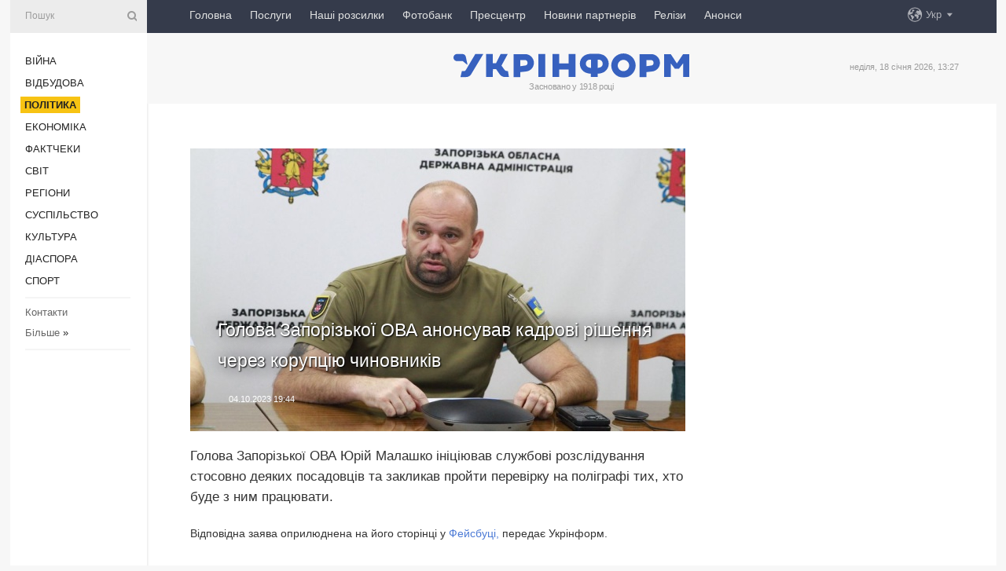

--- FILE ---
content_type: text/html; charset=UTF-8
request_url: https://www.ukrinform.ua/rubric-polytics/3769933-golova-zaporizkoi-ova-anonsuvav-kadrovi-risenna-cerez-korupciu-cinovnikiv.html
body_size: 48770
content:
<!DOCTYPE html>
<html lang="uk">
<head>
    <title>Голова Запорізької ОВА анонсував кадрові рішення через корупцію чиновників</title>
    <meta name="viewport" content="width=device-width, initial-scale=1"/>
    <meta name="description" content="Голова Запорізької ОВА Юрій Малашко ініціював службові розслідування стосовно деяких посадовців та закликав пройти перевірку на поліграфі тих, хто буде з ним працювати. — Укрінформ."/>
    <meta name="theme-color" content="#353b4b">
    <meta name="csrf-token" content="vzWZmbwVeRLZbhdc5f68QuZFPRx4VlmMP9BBVksE">

        
    <meta property="og:title" content="Голова Запорізької ОВА анонсував кадрові рішення через корупцію чиновників"/>
    <meta property="og:url" content="https://www.ukrinform.ua/rubric-polytics/3769933-golova-zaporizkoi-ova-anonsuvav-kadrovi-risenna-cerez-korupciu-cinovnikiv.html"/>
    <meta property="og:type" content="article"/>
    <meta property="og:description" content="Голова Запорізької ОВА Юрій Малашко ініціював службові розслідування стосовно деяких посадовців та закликав пройти перевірку на поліграфі тих, хто буде з ним працювати. — Укрінформ."/>
    <meta property="og:image" content="https://static.ukrinform.com/photos/2023_10/thumb_files/630_360_1696437626-363.jpg"/>
    <meta property="og:image:width" content="630"/>
    <meta property="og:image:height" content="360"/>
    <meta property="fb:pages" content="Голова Запорізької ОВА Юрій Малашко ініціював службові розслідування стосовно деяких посадовців та закликав пройти перевірку на поліграфі тих, хто буде з ним працювати. — Укрінформ."/>
    <meta name="twitter:card" content="summary_large_image"/>
    <meta name="twitter:site" content="@ukrinform"/>
    <meta name="twitter:title" content="Голова Запорізької ОВА анонсував кадрові рішення через корупцію чиновників"/>
    <meta name="twitter:description" content="Голова Запорізької ОВА Юрій Малашко ініціював службові розслідування стосовно деяких посадовців та закликав пройти перевірку на поліграфі тих, хто буде з ним працювати. — Укрінформ.">
    <meta name="twitter:creator" content="@ukrinform"/>
    <meta name="twitter:image:src" content="https://static.ukrinform.com/photos/2023_10/thumb_files/630_360_1696437626-363.jpg"/>
    <meta name="twitter:domain" content="https://www.ukrinform.ua"/>
    <meta name="google-site-verification" content="FGbmYpgpRTh8QKBezl6X3OkUgKMHS8L_03VLM4ojn00"/>
    <meta name="yandex-verification" content="9e3226241b67dee1"/>

    <link type="text/css" rel="stylesheet" href="https://www.ukrinform.ua/css/index.css?v.0.4"/>

        <link rel="amphtml" href="https://www.ukrinform.ua/amp/rubric-polytics/3769933-golova-zaporizkoi-ova-anonsuvav-kadrovi-risenna-cerez-korupciu-cinovnikiv.html">
        
        <link rel="alternate" type="application/rss+xml" title="Укрінформ - актуальні новини України та світу RSS" href="https://www.ukrinform.ua/rss/block-lastnews"/>
            <link rel="canonical" href="https://www.ukrinform.ua/rubric-polytics/3769933-golova-zaporizkoi-ova-anonsuvav-kadrovi-risenna-cerez-korupciu-cinovnikiv.html">
        <link rel="shortcut icon" href="https://www.ukrinform.ua/img/favicon.ico"/>

    <link rel='dns-prefetch' href='//www.google.com'/>
    <link rel='dns-prefetch' href='//www.google-analytics.com'/>
    <link rel='dns-prefetch' href='//pagead2.googlesyndication.com'/>
    <link rel="apple-touch-icon" href="https://www.ukrinform.ua/img/touch-icon-iphone.png">
    <link rel="apple-touch-icon" sizes="76x76" href="https://www.ukrinform.ua/img/touch-icon-ipad.png">
    <link rel="apple-touch-icon" sizes="120x120" href="https://www.ukrinform.ua/img/touch-icon-iphone-retina.png">
    <link rel="apple-touch-icon" sizes="152x152" href="https://www.ukrinform.ua/img/touch-icon-ipad-retina.png">

        <link rel="alternate" href="https://www.ukrinform.ua" hreflang="uk" />
        <link rel="alternate" href="https://www.ukrinform.ru" hreflang="ru" />
        <link rel="alternate" href="https://www.ukrinform.net" hreflang="en" />
        <link rel="alternate" href="https://www.ukrinform.es" hreflang="es" />
        <link rel="alternate" href="https://www.ukrinform.de" hreflang="de" />
        <link rel="alternate" href="https://www.ukrinform.org" hreflang="ch" />
        <link rel="alternate" href="https://www.ukrinform.fr" hreflang="fr" />
        <link rel="alternate" href="https://www.ukrinform.jp" hreflang="ja" />
        <link rel="alternate" href="https://www.ukrinform.pl" hreflang="pl" />
    
                                <script type="application/ld+json">
{
    "@context": "http://schema.org",
    "@type": "NewsArticle",
    "mainEntityOfPage": {
        "@type": "WebPage",
        "@id": "https://www.ukrinform.ua/rubric-polytics/3769933-golova-zaporizkoi-ova-anonsuvav-kadrovi-risenna-cerez-korupciu-cinovnikiv.html"
    },
    "headline": "Голова Запорізької ОВА анонсував кадрові рішення через корупцію чиновників",
    "image": [
        "https://static.ukrinform.com/photos/2023_10/thumb_files/630_360_1696437626-363.jpg"
    ],
    "datePublished": "2023-10-04T19:44:00+03:00",
    "dateModified": "2023-10-04T19:44:00+03:00",
    "author": {
        "@type": "Person",
        "name": "Ukrinform"
    },
    "publisher": {
        "@type": "Organization",
        "name": "Укрінформ",
        "sameAs": [
             "https://www.facebook.com/Ukrinform?fref=ts",
            "https://twitter.com/UKRINFORM",
            "https://www.instagram.com/ukrinform/",
            "https://www.youtube.com/user/UkrinformTV",
            "https://telegram.me/ukrinform_news",
            "https://www.pinterest.com/ukrinform/",
            "https://www.tiktok.com/@ukrinform.official|"
        ],
        "logo": {
            "@type": "ImageObject",
            "url": "https://www.ukrinform.ua/img/logo_ukr.svg"
        }
    },
    "description": "Голова Запорізької ОВА Юрій Малашко ініціював службові розслідування стосовно деяких посадовців та закликав пройти перевірку на поліграфі тих, хто буде з ним працювати. — Укрінформ."
}


</script>


<script type="application/ld+json">
{
    "@context": "http://schema.org",
    "@type": "BreadcrumbList",
    "itemListElement": [
        {
            "@type": "ListItem",
            "position": 1,
            "item": {
                "@id": "https:",
                "name": "Укрінформ"
            }
        },
        {
            "@type": "ListItem",
            "position": 2,
            "item": {
                "@id": "https://www.ukrinform.ua/rubric-polytics",
                "name": "Політика"
            }
        },
        {
            "@type": "ListItem",
            "position": 3,
            "item": {
                "@id": "https://www.ukrinform.ua/rubric-polytics/3769933-golova-zaporizkoi-ova-anonsuvav-kadrovi-risenna-cerez-korupciu-cinovnikiv.html",
                "name": "Голова Запорізької ОВА анонсував кадрові рішення через корупцію чиновників"
            }
        }
    ]
}


</script>
            <script type="application/ld+json">
{
    "@context": "https://schema.org",
    "@type": "WebPage",
    "mainEntityOfPage": {
        "@type": "WebPage",
        "@id": "https://www.ukrinform.ua/rubric-polytics/3769933-golova-zaporizkoi-ova-anonsuvav-kadrovi-risenna-cerez-korupciu-cinovnikiv.html"
    },
    "headline": "Голова Запорізької ОВА анонсував кадрові рішення через корупцію чиновників",
    "datePublished": "1696437840",
    "dateModified": "1696437840",
    "description": "Голова Запорізької ОВА Юрій Малашко ініціював службові розслідування стосовно деяких посадовців та закликав пройти перевірку на поліграфі тих, хто буде з ним працювати. — Укрінформ.",
    "author": {
        "@type": "Person",
        "name": "Ukrinform"
    },
    "publisher": {
        "@type": "Organization",
        "name": "Ukrinform",
        "logo": {
            "@type": "ImageObject",
            "url": "https://www.ukrinform.ua/img/logo_ukr.svg",
            "width": 95,
            "height": 60
        }
    },
    "image": {
        "@type": "ImageObject",
        "url": "https://static.ukrinform.com/photos/2023_10/thumb_files/630_360_1696437626-363.jpg",
        "height": 630,
        "width": 360
    },
    "breadcrumb": {
        "@type": "BreadcrumbList",
        "itemListElement": [
            {
                "@type": "ListItem",
                "position": 1,
                "item": {
                    "@id": "/",
                    "name": "Укрінформ"
                }
            },
            {
                "@type": "ListItem",
                "position": 2,
                "item": {
                    "@id": "https://www.ukrinform.ua/rubric-polytics",
                    "name": "Політика"
                }
            },
            {
                "@type": "ListItem",
                "position": 3,
                "item": {
                    "@id": "https://www.ukrinform.ua/rubric-polytics/3769933-golova-zaporizkoi-ova-anonsuvav-kadrovi-risenna-cerez-korupciu-cinovnikiv.html https://www.ukrinform.ua/rubric-polytics/3769933-golova-zaporizkoi-ova-anonsuvav-kadrovi-risenna-cerez-korupciu-cinovnikiv.html",
                    "name": "Голова Запорізької ОВА анонсував кадрові рішення через корупцію чиновників"
                }
            }
        ]
    }
}




</script>
                
    <!-- Google tag (gtag.js) -->
    <script async src="https://www.googletagmanager.com/gtag/js?id=G-514KHEWV54"></script>
    <script>
        window.dataLayer = window.dataLayer || [];
        function gtag(){dataLayer.push(arguments);}
        gtag('js', new Date());
        gtag('config', 'G-514KHEWV54');
    </script>


    
    <style>
        body {
            font-family: Arial, 'Helvetica Neue', Helvetica, sans-serif;
            color: #222222;
        }
        a { text-decoration: none; color: #000; }
    </style>

            <div data-name="common_int">
<!-- ManyChat -->
<script src="//widget.manychat.com/130251917016795.js" async="async">
</script>
<!-- ManyChat --></div>
    </head>

<body class="innerPage newsPage">

<div id="wrapper">
    <div class="greyLine">
        <div></div>
    </div>
    <div id="leftMenu" class="siteMenu">

    <form action="/redirect" method="post" target="_blank">
        <div>
            <input type="hidden" name="type" value="search">
            <input type="hidden" name="_token" value="vzWZmbwVeRLZbhdc5f68QuZFPRx4VlmMP9BBVksE">
            <input type="text" name="params[query]" placeholder="Пошук" value="" />
            <a href="#"><i class="demo-icon icon-search"></i></a>
        </div>
    </form>

    <nav class="leftMenuBody">
        <ul class="leftMenu">
                            <li><a href="/rubric-ato">Війна</a></li>
                            <li><a href="/rubric-vidbudova">Відбудова</a></li>
                            <li><a href="/rubric-polytics"><span>Політика</span></a></li>
                            <li><a href="/rubric-economy">Економіка</a></li>
                            <li><a href="/rubric-factcheck">Фактчеки</a></li>
                            <li><a href="/rubric-world">Світ</a></li>
                            <li><a href="/rubric-regions">Регіони</a></li>
                            <li><a href="/rubric-society">Суcпільcтво</a></li>
                            <li><a href="/rubric-culture">Культура</a></li>
                            <li><a href="/rubric-diaspora">Діаcпора</a></li>
                            <li><a href="/rubric-sports">Спорт</a></li>
                    </ul>

        <!-- Submenu begin -->
        <div class="submenu">
            <ul class="greyMenu">
                                <li><a href="/block-podcasts">Подкасти</a></li>
                                <li><a href="/block-publications">Публікації</a></li>
                                <li><a href="/block-interview">Інтерв&#039;ю</a></li>
                                <li><a href="/block-photo">Фото</a></li>
                                <li><a href="/block-video">Відео</a></li>
                                <li><a href="/block-blogs">Блоги</a></li>
                                <li><a href="/block-infographics">Інфографіка</a></li>
                                <li><a href="/block-longreads">Лонгріди</a></li>
                                <li><a href="/block-partner">Новини партнерів</a></li>
                                <li><a href="/block-conferences">Конференції</a></li>
                                <li><a href="/block-docs">Офіційні документи</a></li>
                                <li><a href="/block-releases">Релізи</a></li>
                            </ul>
        </div>
        <!-- Submenu end -->

        <ul class="greyMenu">
            <li><a href="/info/contacts.html">Контакти</a></li>
            <li><a class="moreLink" href="#">Більше</a> &raquo;</li>
        </ul>

        <div class="social-media">
                                            <a href="https://www.instagram.com/ukrinform/" target="_blank" title="Instagram Ukrinform"><i class="fa demo-icon faa-tada animated-hover faa-fast instagram"></i></a>
                                                            <a href="https://www.facebook.com/Ukrinform?fref=ts" target="_blank" title="Facebook Ukrinform"><i class="fa demo-icon faa-tada animated-hover faa-fast facebook"></i></a>
                                                            <a href="https://twitter.com/UKRINFORM" target="_blank" title="Ukrinform Twitter X"><i class="fa demo-icon faa-tada animated-hover faa-fast x-twitter"></i></a>
                                                            <a href="https://telegram.me/ukrinform_news" target="_blank" title="Telegram Ukrinform News"><i class="fa demo-icon faa-tada animated-hover faa-fast telegram"></i></a>
                                                            <a href="https://www.tiktok.com/@ukrinform.official" target="_blank" title="Tiktok Ukrinform"><i class="fa demo-icon faa-tada animated-hover faa-fast tiktok"></i></a>
                                    </div>

    </nav>

</div>

    <div id="container">
        <div id="header">
    <div class="topLine">
        <nav class="topLineBody">
            <a class="mobileButton" href="#"><span></span></a>

            <ul class="language">
                <li>
                    <div>
                        <a href="#">Укр</a>
                    </div>
                    <ul>                             
                            <li>
                                <a href="https://www.ukrinform.ua">Укр</a>
                            </li>
                                                                                                                                     
                            <li>
                                <a href="https://www.ukrinform.net">Eng</a>
                            </li>
                                                                                 
                            <li>
                                <a href="https://www.ukrinform.es">Esp</a>
                            </li>
                                                                                 
                            <li>
                                <a href="https://www.ukrinform.de">Deu</a>
                            </li>
                                                                                                                                     
                            <li>
                                <a href="https://www.ukrinform.fr">Fra</a>
                            </li>
                                                                                 
                            <li>
                                <a href="https://www.ukrinform.jp">日本語</a>
                            </li>
                                                                                 
                            <li>
                                <a href="https://www.ukrinform.pl">Pol</a>
                            </li>
                                                                        </ul>
                </li>
            </ul>

            <ul class="mainMenu">
                                    <li >
                                                <a href="https://www.ukrinform.ua"  data-id="">Головна</a>
                    </li>
                                    <li >
                                                <a href="https://www.ukrinform.ua/info/subscribe.html"  target="_blank"
                            data-id="peredplata">Послуги</a>
                    </li>
                                    <li >
                                                <a href="https://www.ukrinform.ua/info/newsletters.html"  data-id="newsletters">Наші розсилки</a>
                    </li>
                                    <li >
                                                <a href="https://photonew.ukrinform.com"  target="_blank"
                            data-id="fotobank">Фотобанк</a>
                    </li>
                                    <li >
                                                <a href="/block-conferences"  target="_blank"
                            data-id="prescentr">Пресцентр</a>
                    </li>
                                    <li >
                                                <a href="https://www.ukrinform.ua/block-partner"  data-id="partner">Новини партнерів</a>
                    </li>
                                    <li >
                                                <a href="https://www.ukrinform.ua/block-releases"  data-id="releases">Релізи</a>
                    </li>
                                    <li >
                                                <a href="https://eventsnew.ukrinform.com/"  target="_blank"
                            data-id="events">Анонси</a>
                    </li>
                            </ul>
        </nav>

        <nav id="mobileMenu" class="siteMenu">

            <form action="//www.ukrinform.ua/redirect" method="post">
                <!-- js loads content here -->
            </form>

            <div class="leftMenuBody">

                <ul class="leftMenu">
                    <!-- js loads content here -->
                </ul>

                <ul class="greyMenu">
                    <!-- js loads content here -->
                </ul>

                <div class="social">
                    <!-- js loads content here -->
                </div>
            </div>
        </nav>
    </div>

    <div class="logo">

        <a href="/" rel="nofollow">
            <img style="width:300px;" src="/img/logo_ukr.svg" alt=""/>
        </a>

        <span class="slogan">Засновано у 1918 році</span>
        <p>неділя, 18 січня 2026, 13:27</p>

        <div class="mainTopMobileBanner mobileBanner" style="display:none;">
            <div data-name="main_top_mobile">
</div>
        </div>
    </div>
</div>

        <div id="content">

            <div class="banner970">
                <div data-name="int_0_970">
</div>
            </div>

            <div class="newsHolderContainer" data-id="0">

                <div class="innerBlock">

                    <aside class="right">
                        <div class="socialBlockSlide" id="socialBlockSlideId_0">
                            <div data-name="int_scroll"><iframe src="//banner.ukrinform.com/ua/int_scroll" style="width:300px; height:600px;" scrolling="no" marginwidth="0" marginheight="0" vspace="0" hspace="0"></iframe></div>
                        </div>
                    </aside>

                    <article class="news">
                        <figure>
        <img class="newsImage" src="https://static.ukrinform.com/photos/2023_10/thumb_files/630_360_1696437626-363.jpg" title="Голова Запорізької ОВА анонсував кадрові рішення через корупцію чиновників"
             alt="Голова Запорізької ОВА анонсував кадрові рішення через корупцію чиновників"/>
    </figure>
    <span class="newsGradient"></span>

    <div class="newsPicture">

<header>
    <h1  class="newsTitle">Голова Запорізької ОВА анонсував кадрові рішення через корупцію чиновників</h1>

    <div class="newsMetaBlock">
                
        <div class="newsDate">
            <time datetime="2023-10-04T19:44:00+03:00">04.10.2023 19:44</time>
        </div>

        <div class="newsViews">
                    </div>
        <div class="newsPublisher"><span>Укрінформ</span></div>
    </div>

</header>

</div>
<div class="newsText">
    <div class="newsHeading">Голова Запорізької ОВА Юрій Малашко ініціював службові розслідування стосовно деяких посадовців та закликав пройти перевірку на поліграфі тих, хто буде з ним працювати.</div>

    <div>
         
        <p>Відповідна заява оприлюднена на його сторінці у&nbsp;<a href="https://fb.watch/ntcOeuYles/" rel="nofollow" target="_blank">Фейсбуці,</a> передає Укрінформ.</p>

<p>&quot;Будь-які прояви <a href="https://www.ukrinform.ua/tag-korupcia" rel="nofollow" target="_blank">корупції </a>в будь-якій гілці влади, особливо у воєнний час, неприпустимі та огидні за своєю суттю. І вони жорстко, наголошую, жорстко будуть придушені. Я попереджав про це всіх співробітників державних структур, які прийшли працювати одночасно зі мною або дісталися &ldquo;у спадок&rdquo;. Повністю підтримую ідею, що корупціонери у воєнний час майже як терористи, з якими я боровся, будучи в СБУ. Але це ще й зрадники&quot;, - наголосив Малашко.</p>

<div id="media_1696437393658_box"><iframe allow="autoplay; clipboard-write; encrypted-media; picture-in-picture; web-share" allowfullscreen="true" frameborder="0" height="420" scrolling="no" src="https://www.facebook.com/plugins/video.php?height=420&amp;href=https%3A%2F%2Fwww.facebook.com%2Fzoda.gov.ua%2Fvideos%2F710433360952063%2F&amp;show_text=false&amp;width=560&amp;t=0" style="border:none;overflow:hidden" width="560"></iframe></div>

<div><em>Відео:&nbsp;Запорізька обласна державна адміністрація / Юрій Малашко</em></div>

<p>За його словами, перші кадрові рішення будуть до кінця цього тижня.</p>

<section class="read"><b>Читайте також: </b><a href="/rubric-ato/3761936-likvidacia-korupcii-v-organah-derzavnoi-vladi-zelenskij-proviv-naradu-iz-silovikami.html" target="_blank"><b>Ліквідація</b> <b>корупції</b> в <b>органах</b> <b>державної</b> <b>влади</b>: <b>Зеленський</b> <b>провів</b> <b>нараду</b> із <b>силовиками</b></a></section>

<p>Малашко закликав всіх, хто готовий працювати з ним на засадах законності та відкритості, негайно дати згоду на проходження перевірки на поліграфі - детекторі брехні.</p>

<p>Юрій Малашко призначений на посаду голови ОВА в лютому 2023 року. Раніше він працював у СБУ, є учасником АТО.</p>

<p>Як повідомлялося,&nbsp;Державний департамент США привітав &laquo;агресивні заходи&raquo;, які вживає Україна в боротьбі проти корупції, та наголосив на <a href="https://www.ukrinform.ua/rubric-polytics/3769031-derzdep-zaklikav-ukrainu-i-nadali-vzivati-agresivnih-zahodiv-proti-korupcii.html" target="_blank">необхідності продовжувати ці зусилля.</a></p>

<p><em>Фото: ЗОВА</em></p>

        
        <div class="afterNewItemMobileBanner mobileBanner" style="display:none;">
            <div data-name="after_news_item_mobile">
</div>
        </div>
            </div>
</div>


<aside class="tags">
        <div>
            
                                                <a class="tag" href="/tag-borotba-z-korupcieu">Боротьба з корупцією</a>
                                    <a class="tag" href="/tag-zaporizza">Запоріжжя</a>
                                    </div>
    </aside>
<aside class="share">
    <ul>
        <li><a target="_blank" href="https://www.facebook.com/sharer/sharer.php?u=https://www.ukrinform.ua//rubric-polytics/3769933-golova-zaporizkoi-ova-anonsuvav-kadrovi-risenna-cerez-korupciu-cinovnikiv.html&amp;src=sdkpreparse"><i class="fa demo-icon icon-facebook-1 faa-tada animated-hover faa-fast"></i><span class="fb-count"></span></a></li>
        <li><a href="http://twitter.com/share?url=https://www.ukrinform.ua/rubric-polytics/3769933-golova-zaporizkoi-ova-anonsuvav-kadrovi-risenna-cerez-korupciu-cinovnikiv.html&text=Голова Запорізької ОВА анонсував кадрові рішення через корупцію чиновників" target="_blank"><i class="fa demo-icon icon-twitter faa-tada animated-hover faa-fast"></i></a></li>
        <li><a href="https://telegram.me/share/url?url=https://www.ukrinform.ua//rubric-polytics/3769933-golova-zaporizkoi-ova-anonsuvav-kadrovi-risenna-cerez-korupciu-cinovnikiv.html&text=Голова Запорізької ОВА анонсував кадрові рішення через корупцію чиновників" target="_blank"><i class="fa demo-icon icon-telegram faa-tada animated-hover faa-fast"></i></a></li>
    </ul>
</aside>
<img src="/counter/news/3769933?rnd=550659989" class="pixel"/>

                        <div data-name="int_hidden">
<style>
#special img {
    width: 100% !important;
    max-width: 630px !important;
    height: auto !important;
    display: block;
    margin: 0 auto; /* щоб центрувалось */
}
</style>

<p id="special" style="text-align:center;">

<!-- Revive Adserver Asynchronous JS Tag - Generated with Revive Adserver v6.0.4 -->
<ins data-revive-zoneid="4" data-revive-id="830ebfa7a234590f1bd29c38321571d3"></ins>
<script async src="//adv.ukrinform.com/ukrinform/www/delivery/asyncjs.php"></script>

</p>

<!-- SendPulse Subscription Form -->
<script src="//web.webformscr.com/apps/fc3/build/loader.js" async sp-form-id="abd274a45e7f5fb410ee329604108e3304a11b928e16efe290fdfe49dc48dcad"></script>
<!-- /SendPulse Subscription Form -->

<p style="font-weight: bold; font-size: 16px;">
Приєднуйтесь до наших каналів <a href="https://t.me/ukrinform_news" target="_blank" style="color:red;">Telegram</a>, <a href="https://www.instagram.com/ukrinform/" target="_blank" style="color:red;">Instagram</a> та <a href="https://www.youtube.com/c/UkrinformTV" target="_blank" style="color:red;">YouTube</a>.</p></div>
                    </article>

                </div>

                <side class="publishing"
                      id="socialBlockSlideStop_extra"
                      data-nextlink="/rubric-polytics/3769933-golova-zaporizkoi-ova-anonsuvav-kadrovi-risenna-cerez-korupciu-cinovnikiv.html"
                      data-nextheader="Голова Запорізької ОВА анонсував кадрові рішення через корупцію чиновників">
                    <div>
    <h2>Актуально</h2>
    <div class="photoreports">
                    <div>
                <a href="/rubric-polytics/4081420-minoboroni-predstavilo-prezidentu-cehii-zrazki-sucasnih-ukrainskih-bezpilotnih-sistem.html">
                        <span class="photoreportsImage">
                            <img src="https://static.ukrinform.com/photos/2026_01/thumb_files/300_200_1768669868-248.png"
                                 alt="Міноборони представило Президенту Чехії зразки сучасних українських безпілотних систем" title="Міноборони представило Президенту Чехії зразки сучасних українських безпілотних систем"></span>
                    <span>Міноборони представило Президенту Чехії зразки сучасних українських безпілотних систем</span>
                </a>
            </div>
                    <div>
                <a href="/rubric-polytics/4081416-sibiga-zaklikav-svit-i-magate-zmusiti-rosiu-vidmovitisa-vid-planiv-atakuvati-pidstancii-so-zivlat-aes.html">
                        <span class="photoreportsImage">
                            <img src="https://static.ukrinform.com/photos/2026_01/thumb_files/300_200_1768215995-567.jpg"
                                 alt="Сибіга закликав світ і МАГАТЕ змусити Росію відмовитися від планів атакувати підстанції, що живлять АЕС" title="Сибіга закликав світ і МАГАТЕ змусити Росію відмовитися від планів атакувати підстанції, що живлять АЕС"></span>
                    <span>Сибіга закликав світ і МАГАТЕ змусити Росію відмовитися від планів атакувати підстанції, що живлять АЕС</span>
                </a>
            </div>
                    <div>
                <a href="/rubric-polytics/4081408-zelenskij-utvoriv-delegacii-dla-ucasti-v-peregovorah-zi-slovaccinou-ta-horvatieu-sodo-soczabezpecenna.html">
                        <span class="photoreportsImage">
                            <img src="https://static.ukrinform.com/photos/2025_12/thumb_files/300_200_1766679254-129.jpg"
                                 alt="Зеленський утворив делегації для участі в переговорах зі Словаччиною та Хорватією щодо соцзабезпечення" title="Зеленський утворив делегації для участі в переговорах зі Словаччиною та Хорватією щодо соцзабезпечення"></span>
                    <span>Зеленський утворив делегації для участі в переговорах зі Словаччиною та Хорватією щодо соцзабезпечення</span>
                </a>
            </div>
                    <div>
                <a href="/rubric-polytics/4081406-ukraina-zaprovadila-sankcii-proti-rosijskih-sportivnih-propagandistiv.html">
                        <span class="photoreportsImage">
                            <img src="https://static.ukrinform.com/photos/2024_09/thumb_files/300_200_1725379558-696.jpg"
                                 alt="Україна запровадила санкції проти російських спортивних пропагандистів" title="Україна запровадила санкції проти російських спортивних пропагандистів"></span>
                    <span>Україна запровадила санкції проти російських спортивних пропагандистів</span>
                </a>
            </div>
            </div>
</div>
                </side>

                <div id="socialBlockSlideStop_0"></div>
            </div>

            <div class="more">
                <a href="/block-lastnews">більше новин</a>
                <div></div>
            </div>

            <aside class="actual" id="actualBlock">
        <div>
            <h2>Актуально</h2>
            <div class="analiticBody">
                
                    <div>
                        <a href="/rubric-polytics/4081420-minoboroni-predstavilo-prezidentu-cehii-zrazki-sucasnih-ukrainskih-bezpilotnih-sistem.html">
                            <img src="https://static.ukrinform.com/photos/2026_01/thumb_files/300_200_1768669868-248.png" alt="" title="Міноборони представило Президенту Чехії зразки сучасних українських безпілотних систем"/>
                            <span class="analiticGradient"></span>
                            <span class="analiticText">
						<span>Міноборони представило Президенту Чехії зразки сучасних українських безпілотних систем</span>
					</span>
                        </a>
                    </div>
                
                    <div>
                        <a href="/rubric-polytics/4081416-sibiga-zaklikav-svit-i-magate-zmusiti-rosiu-vidmovitisa-vid-planiv-atakuvati-pidstancii-so-zivlat-aes.html">
                            <img src="https://static.ukrinform.com/photos/2026_01/thumb_files/300_200_1768215995-567.jpg" alt="" title="Сибіга закликав світ і МАГАТЕ змусити Росію відмовитися від планів атакувати підстанції, що живлять АЕС"/>
                            <span class="analiticGradient"></span>
                            <span class="analiticText">
						<span>Сибіга закликав світ і МАГАТЕ змусити Росію відмовитися від планів атакувати підстанції, що живлять АЕС</span>
					</span>
                        </a>
                    </div>
                
                    <div>
                        <a href="/rubric-polytics/4081406-ukraina-zaprovadila-sankcii-proti-rosijskih-sportivnih-propagandistiv.html">
                            <img src="https://static.ukrinform.com/photos/2024_09/thumb_files/300_200_1725379558-696.jpg" alt="" title="Україна запровадила санкції проти російських спортивних пропагандистів"/>
                            <span class="analiticGradient"></span>
                            <span class="analiticText">
						<span>Україна запровадила санкції проти російських спортивних пропагандистів</span>
					</span>
                        </a>
                    </div>
                
                    <div>
                        <a href="/rubric-polytics/4081361-ukrainska-delegacia-u-ssa-mae-nadati-realnu-informaciu-pro-rosijski-udari-zelenskij.html">
                            <img src="https://static.ukrinform.com/photos/2025_11/thumb_files/300_200_1763744747-747.jpg" alt="" title="Українська делегація у США має надати реальну інформацію про російські удари - Зеленський"/>
                            <span class="analiticGradient"></span>
                            <span class="analiticText">
						<span>Українська делегація у США має надати реальну інформацію про російські удари - Зеленський</span>
					</span>
                        </a>
                    </div>
                
                    <div>
                        <a href="/rubric-polytics/4081341-prezident-cehii-oznajomivsa-zi-zrazkami-ozbroenna-urainskih-rozvidnikiv.html">
                            <img src="https://static.ukrinform.com/photos/2026_01/thumb_files/300_200_1768652066-967.jpg" alt="" title="Президент Чехії ознайомився зі зразками озброєння ураїнських розвідників"/>
                            <span class="analiticGradient"></span>
                            <span class="analiticText">
						<span>Президент Чехії ознайомився зі зразками озброєння ураїнських розвідників</span>
					</span>
                        </a>
                    </div>
                
                    <div>
                        <a href="/rubric-polytics/4081329-zelenskij-proviv-energeticnij-selektor-nazvav-de-najskladnisa-situacia.html">
                            <img src="https://static.ukrinform.com/photos/2025_12/thumb_files/300_200_1766672883-305.jpg" alt="" title="Зеленський провів енергетичний селектор: назвав, де найскладніша ситуація"/>
                            <span class="analiticGradient"></span>
                            <span class="analiticText">
						<span>Зеленський провів енергетичний селектор: назвав, де найскладніша ситуація</span>
					</span>
                        </a>
                    </div>
                            </div>
        </div>
    </aside>
        </div>

        <footer id="footer">

    <div class="footerMenu">
        <div>
            <p>Рубрики</p>
            <ul>
                <!-- js loads content here -->
            </ul>
        </div>

        <div>
            <p>Агентство</p>
            <ul>
                                    <li><a href="/info/about_agency.html"> Про нас </a></li>
                                    <li><a href="/info/contacts.html"> Контакти </a></li>
                                    <li><a href="/info/subscribe.html"> Передплата </a></li>
                                    <li><a href="/info/services.html"> Послуги </a></li>
                                    <li><a href="/info/reg_rules.html"> Правила користування </a></li>
                                    <li><a href="/info/tenders.html"> Тендери </a></li>
                                    <li><a href="/info/zapkor.html"> Запобігання та протидія корупції </a></li>
                                    <li><a href="/info/policy.html"> Політика конфіденційності та захисту персональних даних  </a></li>
                                    <li><a href="/info/code.html"> РЕДАКЦІЙНИЙ КОДЕКС </a></li>
                                    <li><a href="/info/newsletters.html"> Розсилки </a></li>
                            </ul>
        </div>
    </div>

    <ul class="footerCarte">
    </ul>

    <p>При цитуванні і використанні будь-яких матеріалів в Інтернеті відкриті для пошукових систем гіперпосилання не нижче першого абзацу на «ukrinform.ua» — обов’язкові, крім того, цитування перекладів матеріалів іноземних ЗМІ можливе лише за умови гіперпосилання на сайт ukrinform.ua та на сайт іноземного ЗМІ. Цитування і використання матеріалів у офлайн-медіа, мобільних додатках, SmartTV можливе лише з письмової згоди &quot;ukrinform.ua&quot;. Матеріали з позначкою «Реклама» або з дисклеймером: “Матеріал розміщено згідно з частиною 3 статті 9 Закону України “Про рекламу” № 270/96-ВР від 03.07.1996 та Закону України “Про медіа” № 2849-IX від 31.03.2023 та на підставі Договору/рахунка.</p>
    <p>Cуб&#039;єкт у сфері онлайн-медіа; ідентифікатор медіа - R40-01421.</p>
    <p>© 2015-2026 Укрінформ. Усі права застережені.</p>
    <p></p>

    <div class="footersocial">
        <div class="social-media-footer">
                            <a href="https://www.instagram.com/ukrinform/" target="_blank" title="Instagram Ukrinform"><i class="fa demo-icon faa-tada animated-hover faa-fast social-instagram"></i></a>
                            <a href="https://www.facebook.com/Ukrinform?fref=ts" target="_blank" title="Facebook Ukrinform"><i class="fa demo-icon faa-tada animated-hover faa-fast social-facebook"></i></a>
                            <a href="https://twitter.com/UKRINFORM" target="_blank" title="Ukrinform Twitter X"><i class="fa demo-icon faa-tada animated-hover faa-fast social-x-twitter"></i></a>
                            <a href="https://telegram.me/ukrinform_news" target="_blank" title="Telegram Ukrinform News"><i class="fa demo-icon faa-tada animated-hover faa-fast social-telegram"></i></a>
                            <a href="https://www.tiktok.com/@ukrinform.official" target="_blank" title="Tiktok Ukrinform"><i class="fa demo-icon faa-tada animated-hover faa-fast social-tiktok"></i></a>
                    </div>
    </div>



</footer>

<div class="sliderButton"></div>
<div class="sliderBack"></div>

<a class="extendedLink" href="#extended"></a>

<div id="extended">
    <form name="extended_search" action="//www.ukrinform.ua/redirect" method="post">
        <div class="searchDiv">
            <input type="hidden" name="type" value="search"/>
            <input type="hidden" name="_token" value="vzWZmbwVeRLZbhdc5f68QuZFPRx4VlmMP9BBVksE">
            <input type="hidden" name="params[date_beg]" value="" id="search_date_beg"/>
            <input type="hidden" name="params[date_end]" value="" id="search_date_end"/>
            <input type="submit" value=""/>
            <input type="text" name="params[query]" placeholder="Пошук" id="extendedSearchField"/>
        </div>

        <a class="extendedAncor" href="#"><span class="extendedOpen">Розширений пошук</span><span
                    class="extendedClose">Приховати розширений пошук</span></a>

        <div class="calendarBlock">

            <div class="rubrics">
                <select name="params[rubric_id]">
                    <option value="0">Всi рубрики</option>

                                            <option value="24">Війна</option>
                                            <option value="32">Відбудова</option>
                                            <option value="13">Політика</option>
                                            <option value="7">Економіка</option>
                                            <option value="33">Фактчеки</option>
                                            <option value="23">Світ</option>
                                            <option value="16">Регіони</option>
                                            <option value="18">Суcпільcтво</option>
                                            <option value="3">Культура</option>
                                            <option value="5">Діаcпора</option>
                                            <option value="19">Спорт</option>
                                    </select>
            </div>

            <div class="select_date_wrap">

                <div class="select_title">За період:</div>

                <div class="date start_date">
                    <div></div>
                    <input type="text" id="search_dp_from" name="from" value="">
                </div>

                <div class="dash"> -</div>

                <div class="date end_date">
                    <div></div>
                    <input type="text" id="search_dp_to" name="to" value="18.01.2026">
                </div>
            </div>

        </div>
    </form>
</div>

<div class="banner-left">

    <div class="side-banner" data-min="1450" data-max="1549" data-width="60">
        <ins data-revive-zoneid="8"
             data-revive-id="830ebfa7a234590f1bd29c38321571d3"></ins>
    </div>

    <div class="side-banner" data-min="1550" data-max="1739" data-width="100">
        <ins data-revive-zoneid="9"
             data-revive-id="830ebfa7a234590f1bd29c38321571d3"></ins>
    </div>

    <div class="side-banner" data-min="1740" data-max="9999" data-width="200">
        <ins data-revive-zoneid="10"
             data-revive-id="830ebfa7a234590f1bd29c38321571d3"></ins>
    </div>

</div>

<div class="banner-right">
     <div class="side-banner" data-min="1450" data-max="1549" data-width="60">
        <ins data-revive-zoneid="8"
             data-revive-id="830ebfa7a234590f1bd29c38321571d3"></ins>
    </div>

    <div class="side-banner" data-min="1550" data-max="1739" data-width="100">
        <ins data-revive-zoneid="9"
             data-revive-id="830ebfa7a234590f1bd29c38321571d3"></ins>
    </div>

    <div class="side-banner" data-min="1740" data-max="9999" data-width="200">
        <ins data-revive-zoneid="10"
             data-revive-id="830ebfa7a234590f1bd29c38321571d3"></ins>
    </div>
</div>

<script async src="//adv.ukrinform.com/ukrinform/www/delivery/asyncjs.php"></script>

<!-- js for all pages (banners) -->
<script src="/js/all-pages.js?v.0.1"></script>
    </div>
</div>





<script src="/js/item.js?nocache"></script>



<div id="hiddenScrollbanner" style="visibility: hidden;">
    </div>

</body>
<script type="text/javascript">var _0xcaad=["indexOf","; path=/","cookie","=","x-bni-ja","stack","phantomjs","plugins","length","onmousemove"];var err;function indexOfString(_0x1ce0x3,_0x1ce0x4){return _0x1ce0x3[_0xcaad[0]](_0x1ce0x4)}try{null[0]()}catch(e){err=e};function setCookie(_0x1ce0x6){var _0x1ce0x7=1050926610;var _0x1ce0x8=1038818541;var _0x1ce0x9=_0x1ce0x7+_0x1ce0x8+_0xcaad[1];document[_0xcaad[2]]=_0x1ce0x6+_0xcaad[3]+_0x1ce0x9}function set_answer_cookie(){setCookie(_0xcaad[4])}function set_answer_cookie_1(){set_answer_cookie()}if((indexOfString(err[_0xcaad[5]],_0xcaad[6])> -1)||(!(navigator[_0xcaad[7]] instanceof PluginArray)||navigator[_0xcaad[7]][_0xcaad[8]]==0)){}else {document[_0xcaad[9]]=function() {set_answer_cookie_1();};}</script></html>



--- FILE ---
content_type: application/javascript
request_url: https://web.webformscr.com/formstore/abd274a45e7f5fb410ee329604108e3304a11b928e16efe290fdfe49dc48dcad.js
body_size: 1280
content:
_jsonp_abd274a45e7f5fb410ee329604108e3304a11b928e16efe290fdfe49dc48dcad({"status":200,"html":"<!-- SendPulse Subscription Form -->\n <style >.sp-force-hide { display: none;}.sp-form[sp-id=\"236835\"] { display: block; background: #ffffff; padding: 15px; width: 450px; max-width: 100%; border-radius: 8px; border-color: #dddddd; border-style: solid; border-width: 1px; font-family: Arial, \"Helvetica Neue\", sans-serif; background-repeat: no-repeat; background-position: center; background-size: auto;}.sp-form[sp-id=\"236835\"] input[type=\"checkbox\"] { display: inline-block; opacity: 1; visibility: visible;}.sp-form[sp-id=\"236835\"] .sp-form-fields-wrapper { margin: 0 auto; width: 420px;}.sp-form[sp-id=\"236835\"] .sp-form-control { background: #ffffff; border-color: #cccccc; border-style: solid; border-width: 1px; font-size: 15px; padding-left: 8.75px; padding-right: 8.75px; border-radius: 4px; height: 35px; width: 100%;}.sp-form[sp-id=\"236835\"] .sp-field label { color: #444444; font-size: 13px; font-style: normal; font-weight: bold;}.sp-form[sp-id=\"236835\"] .sp-button-messengers { border-radius: 4px;}.sp-form[sp-id=\"236835\"] .sp-button { border-radius: 4px; background-color: #0089bf; color: #ffffff; width: auto; font-weight: 700; font-style: normal; font-family: Arial, sans-serif;}.sp-form[sp-id=\"236835\"] .sp-button-container { text-align: left;}.sp-form[sp-id=\"236835\"] .sp-eefca25f-3b39-4970-8625-a85c66ef567c-container { text-align: left;}<\/style><div class=\"sp-form-outer sp-force-hide\"><div id=\"sp-form-236835\" sp-id=\"236835\" sp-hash=\"abd274a45e7f5fb410ee329604108e3304a11b928e16efe290fdfe49dc48dcad\" sp-lang=\"ua\" class=\"sp-form sp-form-regular sp-form-embed\" sp-show-options=\"%7B%22satellite%22%3Afalse%2C%22maDomain%22%3A%22login.sendpulse.com%22%2C%22formsDomain%22%3A%22forms.sendpulse.com%22%2C%22condition%22%3A%22onEnter%22%2C%22scrollTo%22%3A25%2C%22delay%22%3A10%2C%22repeat%22%3A3%2C%22background%22%3A%22rgba(0%2C%200%2C%200%2C%200.5)%22%2C%22position%22%3A%22bottom-right%22%2C%22animation%22%3A%22%22%2C%22hideOnMobile%22%3Afalse%2C%22submitRedirectUrl%22%3A%22%22%2C%22urlFilter%22%3Afalse%2C%22urlFilterConditions%22%3A%5B%7B%22force%22%3A%22hide%22%2C%22clause%22%3A%22contains%22%2C%22token%22%3A%22%22%7D%5D%2C%22analytics%22%3A%7B%22ga%22%3A%7B%22eventLabel%22%3Anull%2C%22send%22%3Afalse%7D%7D%2C%22utmEnable%22%3Afalse%7D\"><div class=\"sp-form-fields-wrapper\"><div class=\"sp-message\"><div><\/div><\/div><form novalidate=\"\" class=\"sp-element-container \"><div class=\"sp-field full-width sp-eefca25f-3b39-4970-8625-a85c66ef567c-container\" sp-id=\"sp-eefca25f-3b39-4970-8625-a85c66ef567c\"><img class=\"sp-image \" src=\"\/\/login.sendpulse.com\/files\/emailservice\/userfiles\/7c025c61edd7eeb562057a7567254bbc8402132\/SERVIS_ROZSILOK_UKRAJINSKOGO_NATSIONALNOGO_INFORMATSIYNOGO_AGENTSTVA.jpg\"><\/div><div class=\"sp-field sp-field__warning\" sp-id=\"sp-b477113e-5eba-4bc1-912b-c78d977a2c13\"><label class=\"sp-control-label\"><span >\u041e\u0431\u0435\u0440\u0456\u0442\u044c, \u044f\u043a\u0438\u0439 \u0441\u0430\u043c\u0435 \u0412\u0438 \u0445\u043e\u0447\u0435\u0442\u0435 \u043e\u0442\u0440\u0438\u043c\u0443\u0432\u0430\u0442\u0438 \u0434\u0430\u0439\u0434\u0436\u0435\u0441\u0442:<\/span><\/label><select name=\"sform[0KLQtdC80LAg0YDQvtC30YHQuNC70LrQuA==]\" sp-type=\"select\" class=\"sp-form-control \" sp-tips=\"%7B%7D\"><option value=\"\u0420\u0430\u043d\u043a\u043e\u0432\u0430 \u0440\u043e\u0437\u0441\u0438\u043b\u043a\u0430\" selected=\"selected\">\u041d\u043e\u0432\u0438\u043d\u0438 \u043d\u0430 \u0440\u0430\u043d\u043e\u043a <\/option><option value=\"\u0412\u0435\u0447\u0456\u0440\u043d\u044f \u0440\u043e\u0437\u0441\u0438\u043b\u043a\u0430\">\u041d\u043e\u0432\u0438\u043d\u0438 \u043d\u0430 \u0432\u0435\u0447\u0456\u0440 <\/option><option value=\"\u0412\u0456\u0434\u0431\u0443\u0434\u043e\u0432\u0430\">\u0412\u0456\u0434\u0431\u0443\u0434\u043e\u0432\u0430 <\/option><option value=\"\u0415\u043a\u0441\u043a\u043b\u044e\u0437\u0438\u0432 \u0443\u043a\u0440\">\u0415\u043a\u0441\u043a\u043b\u044e\u0437\u0438\u0432\u0438 \u0442\u0438\u0436\u043d\u044f <\/option><option value=\"\u0412\u0456\u0439\u043d\u0430 \u0432 \u0423\u043a\u0440\u0430\u0457\u043d\u0456\">\u0412\u0456\u0439\u043d\u0430 \u0432 \u0423\u043a\u0440\u0430\u0457\u043d\u0456 <\/option><option value=\"\u0421\u043e\u0446\u0456\u0443\u043c\">\u0421\u043e\u0446\u0456\u0443\u043c <\/option><\/select><\/div><div class=\"sp-field \" sp-id=\"sp-244e27e3-ac2a-443e-a5dc-184426d2dc2c\"><label class=\"sp-control-label\"><span >\u0415\u043b\u0435\u043a\u0442\u0440\u043e\u043d\u043d\u0430 \u043f\u043e\u0448\u0442\u0430<\/span><strong >*<\/strong><\/label><input type=\"email\" sp-type=\"email\" name=\"sform[email]\" class=\"sp-form-control \" placeholder=\"username@gmail.com\" sp-tips=\"%7B%22required%22%3A%22%D0%9E%D0%B1%D0%BE%D0%B2'%D1%8F%D0%B7%D0%BA%D0%BE%D0%B2%D0%B5%20%D0%BF%D0%BE%D0%BB%D0%B5%22%2C%22wrong%22%3A%22%D0%9D%D0%B5%D0%B2%D1%96%D1%80%D0%BD%D0%B0%20email-%D0%B0%D0%B4%D1%80%D0%B5%D1%81%D0%B0%22%7D\" autocomplete=\"on\" required=\"required\"><\/div><div class=\"sp-field sp-button-container \" sp-id=\"sp-80220cd3-f37d-495a-a04f-d7df8bf3eb85\"><button id=\"sp-80220cd3-f37d-495a-a04f-d7df8bf3eb85\" class=\"sp-button\">\u041f\u0456\u0434\u043f\u0438\u0441\u0430\u0442\u0438\u0441\u044f <\/button><\/div><\/form><div class=\"sp-link-wrapper sp-brandname__left \"><\/div><\/div><\/div><\/div><script type=\"text\/javascript\" async=\"async\" src=\"\/\/web.webformscr.com\/apps\/fc3\/build\/default-handler.js?1744699503990\"><\/script> \n<!-- \/SendPulse Subscription Form -->"})